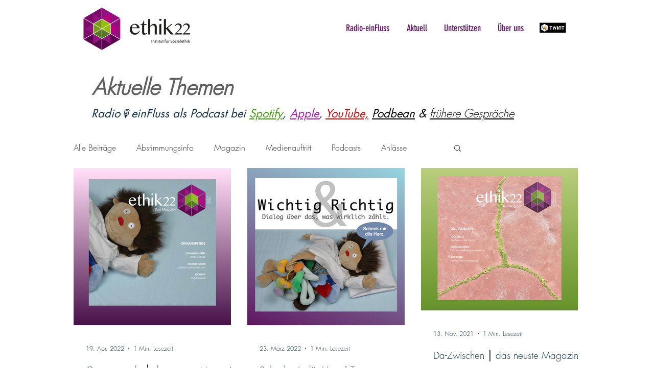

--- FILE ---
content_type: text/javascript; charset=utf-8
request_url: https://unpkg.com/@angle-technologies/web-sdk@latest/dist/angle-sdk-web.umd.js
body_size: 3317
content:
!function(t,n){"object"==typeof exports&&"undefined"!=typeof module?n(exports):"function"==typeof define&&define.amd?define(["exports"],n):n(t.AngleSDK={})}(this,(function(t){"use strict";
/*! *****************************************************************************
Copyright (c) Microsoft Corporation.

Permission to use, copy, modify, and/or distribute this software for any
purpose with or without fee is hereby granted.

THE SOFTWARE IS PROVIDED "AS IS" AND THE AUTHOR DISCLAIMS ALL WARRANTIES WITH
REGARD TO THIS SOFTWARE INCLUDING ALL IMPLIED WARRANTIES OF MERCHANTABILITY
AND FITNESS. IN NO EVENT SHALL THE AUTHOR BE LIABLE FOR ANY SPECIAL, DIRECT,
INDIRECT, OR CONSEQUENTIAL DAMAGES OR ANY DAMAGES WHATSOEVER RESULTING FROM
LOSS OF USE, DATA OR PROFITS, WHETHER IN AN ACTION OF CONTRACT, NEGLIGENCE OR
OTHER TORTIOUS ACTION, ARISING OUT OF OR IN CONNECTION WITH THE USE OR
PERFORMANCE OF THIS SOFTWARE.
***************************************************************************** */var n=function(t,e){return(n=Object.setPrototypeOf||{__proto__:[]}instanceof Array&&function(t,n){t.__proto__=n}||function(t,n){for(var e in n)Object.prototype.hasOwnProperty.call(n,e)&&(t[e]=n[e])})(t,e)};var e=function(){return(e=Object.assign||function(t){for(var n,e=1,o=arguments.length;e<o;e++)for(var r in n=arguments[e])Object.prototype.hasOwnProperty.call(n,r)&&(t[r]=n[r]);return t}).apply(this,arguments)};function o(t,n,e,o){return new(e||(e=Promise))((function(r,i){function a(t){try{l(o.next(t))}catch(t){i(t)}}function u(t){try{l(o.throw(t))}catch(t){i(t)}}function l(t){var n;t.done?r(t.value):(n=t.value,n instanceof e?n:new e((function(t){t(n)}))).then(a,u)}l((o=o.apply(t,n||[])).next())}))}function r(t,n){var e,o,r,i,a={label:0,sent:function(){if(1&r[0])throw r[1];return r[1]},trys:[],ops:[]};return i={next:u(0),throw:u(1),return:u(2)},"function"==typeof Symbol&&(i[Symbol.iterator]=function(){return this}),i;function u(i){return function(u){return function(i){if(e)throw new TypeError("Generator is already executing.");for(;a;)try{if(e=1,o&&(r=2&i[0]?o.return:i[0]?o.throw||((r=o.return)&&r.call(o),0):o.next)&&!(r=r.call(o,i[1])).done)return r;switch(o=0,r&&(i=[2&i[0],r.value]),i[0]){case 0:case 1:r=i;break;case 4:return a.label++,{value:i[1],done:!1};case 5:a.label++,o=i[1],i=[0];continue;case 7:i=a.ops.pop(),a.trys.pop();continue;default:if(!(r=a.trys,(r=r.length>0&&r[r.length-1])||6!==i[0]&&2!==i[0])){a=0;continue}if(3===i[0]&&(!r||i[1]>r[0]&&i[1]<r[3])){a.label=i[1];break}if(6===i[0]&&a.label<r[1]){a.label=r[1],r=i;break}if(r&&a.label<r[2]){a.label=r[2],a.ops.push(i);break}r[2]&&a.ops.pop(),a.trys.pop();continue}i=n.call(t,a)}catch(t){i=[6,t],o=0}finally{e=r=0}if(5&i[0])throw i[1];return{value:i[0]?i[1]:void 0,done:!0}}([i,u])}}}var i,a={environment:"https://app.angle.audio",embedded:!0};function u(t){var n,o,r=Object.entries(null!==(n=null==t?void 0:t.theme)&&void 0!==n?n:{}).reduce((function(t,n){var o,r=n[0],i=n[1];return e(e({},t),((o={})["theme."+r]=i,o))}),{});return o=e({name:t.name,avatar:t.avatar,title:t.title,embedded:t.embedded,allowAnonymousParticipation:t.allowAnonymousParticipation,keepOpenIfEmpty:t.keepOpenIfEmpty,hideLeaveButton:t.hideLeaveButton,showSoundOffButton:t.showSoundOffButton,sharingLink:t.sharingLink,alwaysShowRoomDetailsFirst:t.alwaysShowRoomDetailsFirst,infiniteRoom:t.infiniteRoom,userId:t.userId},r),Object.entries(o).filter((function(t){return!!t[1]})).map((function(t){var n=t[0],e=t[1];return n+"="+encodeURIComponent(String(e))})).join("&")}var l=new Uint8Array(16);function s(){if(!i&&!(i="undefined"!=typeof crypto&&crypto.getRandomValues&&crypto.getRandomValues.bind(crypto)||"undefined"!=typeof msCrypto&&"function"==typeof msCrypto.getRandomValues&&msCrypto.getRandomValues.bind(msCrypto)))throw new Error("crypto.getRandomValues() not supported. See https://github.com/uuidjs/uuid#getrandomvalues-not-supported");return i(l)}var c=/^(?:[0-9a-f]{8}-[0-9a-f]{4}-[1-5][0-9a-f]{3}-[89ab][0-9a-f]{3}-[0-9a-f]{12}|00000000-0000-0000-0000-000000000000)$/i;function d(t){return"string"==typeof t&&c.test(t)}for(var p=[],f=0;f<256;++f)p.push((f+256).toString(16).substr(1));function h(t,n,e){var o=(t=t||{}).random||(t.rng||s)();if(o[6]=15&o[6]|64,o[8]=63&o[8]|128,n){e=e||0;for(var r=0;r<16;++r)n[e+r]=o[r];return n}return function(t){var n=arguments.length>1&&void 0!==arguments[1]?arguments[1]:0,e=(p[t[n+0]]+p[t[n+1]]+p[t[n+2]]+p[t[n+3]]+"-"+p[t[n+4]]+p[t[n+5]]+"-"+p[t[n+6]]+p[t[n+7]]+"-"+p[t[n+8]]+p[t[n+9]]+"-"+p[t[n+10]]+p[t[n+11]]+p[t[n+12]]+p[t[n+13]]+p[t[n+14]]+p[t[n+15]]).toLowerCase();if(!d(e))throw TypeError("Stringified UUID is invalid");return e}(o)}function g(t){return d(t)&&4===function(t){if(!d(t))throw TypeError("Invalid UUID");return parseInt(t.substr(14,1),16)}(t)}function v(){return h()}var m=function(t){function e(n){return t.call(this,"AngleSDK Error: "+n)||this}return function(t,e){if("function"!=typeof e&&null!==e)throw new TypeError("Class extends value "+String(e)+" is not a constructor or null");function o(){this.constructor=t}n(t,e),t.prototype=null===e?Object.create(e):(o.prototype=e.prototype,new o)}(e,t),e}(Error);function y(t){var n,o;!function(t){if(t.id&&!g(t.id))throw new m('Invalid id format. The id needs to be a valid UUID v4. The provided id "'+t.id+'" is not a valid UUID v4.');if(t.userId&&!g(t.userId))throw new m('Invalid user id format. The user id needs to be a valid UUID v4. The provided id "'+t.userId+'" is not a valid UUID v4.')}(t);var r=null!==(n=t.id)&&void 0!==n?n:v();return(null!==(o=t.environment)&&void 0!==o?o:a.environment)+"/join/"+r+"?"+u(e(e({},a),t))}var b=function(){function t(){}return t.addMetadata=function(t){return function(t,n){for(var e=0,o=n.length,r=t.length;e<o;e++,r++)t[r]=n[e];return t}(["%c[AngleSDK]","background: #262626; color: #B8D1CC"],t)},t.debug=function(){for(var n=[],e=0;e<arguments.length;e++)n[e]=arguments[e];console.debug.apply(console,t.addMetadata(n))},t}();function w(t){return new Promise((function(n){!function e(){var o="string"==typeof t?document.querySelector(t):t;if(o)return n(o);setTimeout(e,500)}()}))}var S="angle-spotlight";t.init=function(t,n){var i;return o(this,void 0,void 0,(function(){var o,a,u,l;return r(this,(function(r){switch(r.label){case 0:return b.debug("Initialize Angle with options",n),[4,w(t)];case 1:for(o=r.sent(),a=null!==(i=n.id)&&void 0!==i?i:v(),(u=document.createElement("iframe")).src=y(e(e({},n),{id:a})),l="number"==typeof n.height?n.height+"px":n.height,u.setAttribute("style","width: 100%; height: "+l+"; border: none;"),u.setAttribute("allow","camera *;microphone *;"),u.setAttribute("allowfullscreen","allowfullscreen"),u.referrerPolicy="unsafe-url";o.firstChild;)o.removeChild(o.firstChild);return o.appendChild(u),[2,a]}}))}))},t.getHref=y,t.getEmbedSnippet=function(t){return('\n<div id="angle"></div>\n\n<script src="//unpkg.com/@angle-technologies/web-sdk@latest/dist/angle-sdk-web.umd.js" charset="utf-8"><\/script>\n\n<script>\nAngleSDK.init(\'#angle\', JSON.parse(\''+JSON.stringify(t)+"'))\n<\/script>\n  ").replace(/\n/g,"").trim()},t.DEFAULT_WIDGETS_VERSION="1",t.spotlight=function(t){return o(this,void 0,void 0,(function(){return r(this,(function(n){return console.log("Initialize Angle Spotlight"),[2,new Promise((function(n){var e=document.createElement("script");function o(){var n=document.createElement(S);function e(){(function(t){if("string"==typeof t){var n=document.querySelector(t);if(!n)throw new Error('No element found with selector "'+t+'"');return n}return null!=t?t:document.body})(t.parent).appendChild(n)}n.setAttribute("tenantId",t.tenantId),n.setAttribute("baseAppUrl",t.appBaseUrl),t.apiBaseUrl&&n.setAttribute("apiBaseUrl",t.apiBaseUrl),t.cssPosition&&n.setAttribute("spotlightCssPosition",t.cssPosition),t.openAndBlocked&&n.setAttribute("openAndBlocked",new Boolean(t.openAndBlocked).toString()),document.body?(console.log("Append Spotlight web component"),e()):(console.log("Register onload to append Spotlight web component"),window.onload=e)}function r(){var r;e.src=function(t){return"//unpkg.com/@angle-technologies/angle-widgets@"+t+"/build/angle-widgets.js"}(null!==(r=null==t?void 0:t.version)&&void 0!==r?r:"1"),console.log("Appending Spotlight script"),document.body.appendChild(e),e.onload=function(){o(),n()}}customElements.get(S)?(o(),n()):document.body?(console.log("Body loaded, appending Spotlight"),r()):(console.log("Body not yet loaded, appending Spotlight in window.onload"),window.onload=r)}))]}))}))},t.getSpotlightSnippet=function(t){return('\n<script src="//unpkg.com/@angle-technologies/web-sdk@latest/dist/angle-sdk-web.umd.js" charset="utf-8"><\/script>\n\n<script>\nAngleSDK.spotlight(JSON.parse(\''+JSON.stringify(t)+"'))\n<\/script>\n  ").replace(/\n/g,"").trim()},Object.defineProperty(t,"__esModule",{value:!0})}));